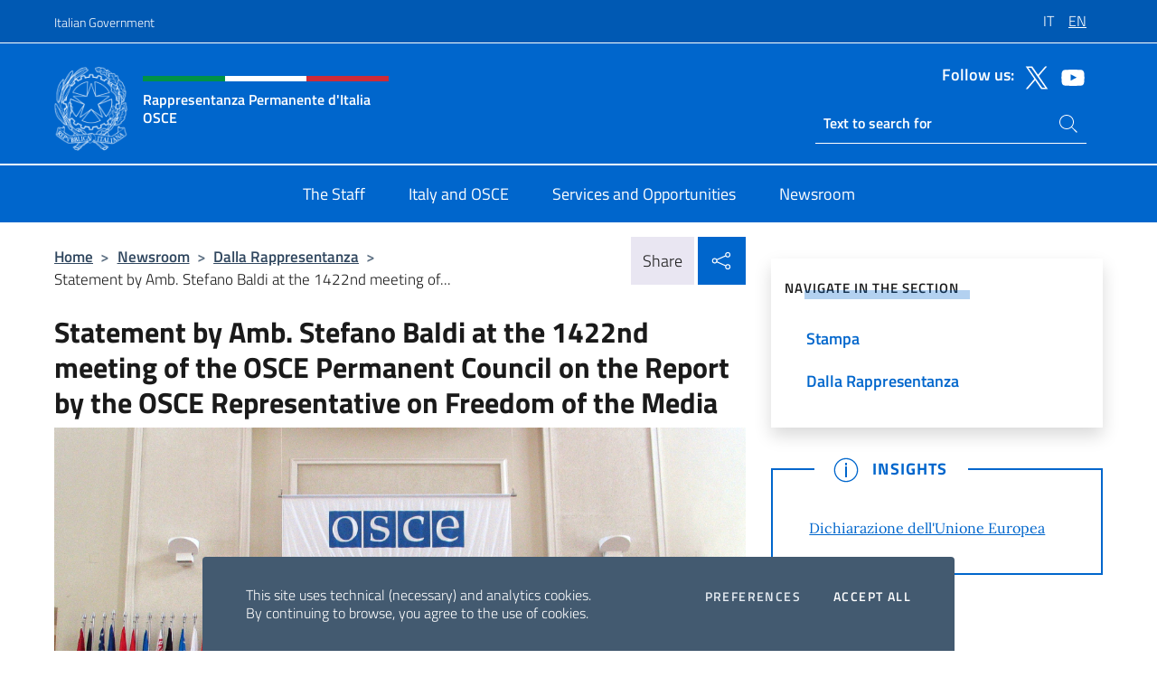

--- FILE ---
content_type: text/html; charset=UTF-8
request_url: https://delegazioneosce.esteri.it/en/news/dalla_rappresentanza/2023/05/intervento-dellambasciatore-stefano-baldi-al-consiglio-permanente-sul-rapporto-della-rappresentante-osce-per-la-liberta-dei-media/
body_size: 13259
content:
<!DOCTYPE html>
<html lang="en-GB">
<head>
	<meta charset="UTF-8">
	<meta name="viewport" content="width=device-width, initial-scale=1, shrink-to-fit=no">
	<meta name="author" content="Ministero degli Affari Esteri e della Cooperazione Internazionale">
	<link rel="profile" href="https://gmpg.org/xfn/11">

	<title>Statement by Amb. Stefano Baldi at the 1422nd meeting of the OSCE Permanent Council on the Report by the OSCE Representative on Freedom of the Media &#8211; Rappresentanza Permanente d&#039;Italia OSCE</title>
<meta name='robots' content='max-image-preview:large' />
	<style>img:is([sizes="auto" i], [sizes^="auto," i]) { contain-intrinsic-size: 3000px 1500px }</style>
	<link rel="alternate" hreflang="it" href="https://delegazioneosce.esteri.it/it/news/dalla_rappresentanza/2023/05/intervento-dellambasciatore-stefano-baldi-al-consiglio-permanente-sul-rapporto-della-rappresentante-osce-per-la-liberta-dei-media/" />
<link rel="alternate" hreflang="en" href="https://delegazioneosce.esteri.it/en/news/dalla_rappresentanza/2023/05/intervento-dellambasciatore-stefano-baldi-al-consiglio-permanente-sul-rapporto-della-rappresentante-osce-per-la-liberta-dei-media/" />
<link rel="alternate" hreflang="x-default" href="https://delegazioneosce.esteri.it/it/news/dalla_rappresentanza/2023/05/intervento-dellambasciatore-stefano-baldi-al-consiglio-permanente-sul-rapporto-della-rappresentante-osce-per-la-liberta-dei-media/" />
<link rel="alternate" type="application/rss+xml" title="Rappresentanza Permanente d&#039;Italia OSCE &raquo; Feed" href="https://delegazioneosce.esteri.it/en/feed/" />
<link rel="alternate" type="application/rss+xml" title="Rappresentanza Permanente d&#039;Italia OSCE &raquo; Comments Feed" href="https://delegazioneosce.esteri.it/en/comments/feed/" />
<link rel='stylesheet' id='iwy-search-autocomplete-css' href='https://delegazioneosce.esteri.it/wp-content/plugins/iwy-search-autocomplete/public/css/iwy-search-autocomplete-public.min.css?ver=1.0.0' media='all' />
<link rel='stylesheet' id='bootstrap-italia-css-css' href='https://delegazioneosce.esteri.it/wp-content/themes/sedi-tema/assets/css/bootstrap-italia.min.css?ver=2.5.0' media='all' />
<link rel='stylesheet' id='custom-style-css' href='https://delegazioneosce.esteri.it/wp-content/themes/sedi-tema/assets/css/custom.min.css?ver=2.5.0' media='all' />
<script id="wpml-cookie-js-extra">
var wpml_cookies = {"wp-wpml_current_language":{"value":"en","expires":1,"path":"\/"}};
var wpml_cookies = {"wp-wpml_current_language":{"value":"en","expires":1,"path":"\/"}};
</script>
<script defer src="https://delegazioneosce.esteri.it/wp-content/plugins/sitepress-multilingual-cms/res/js/cookies/language-cookie.js?ver=486900" id="wpml-cookie-js" defer data-wp-strategy="defer"></script>
<script defer src="https://delegazioneosce.esteri.it/wp-includes/js/jquery/jquery.min.js?ver=3.7.1" id="jquery-core-js"></script>
<link rel="https://api.w.org/" href="https://delegazioneosce.esteri.it/en/wp-json/" /><link rel="alternate" title="JSON" type="application/json" href="https://delegazioneosce.esteri.it/en/wp-json/wp/v2/posts/1781" /><link rel="EditURI" type="application/rsd+xml" title="RSD" href="https://delegazioneosce.esteri.it/xmlrpc.php?rsd" />

<link rel="canonical" href="https://delegazioneosce.esteri.it/en/news/dalla_rappresentanza/2023/05/intervento-dellambasciatore-stefano-baldi-al-consiglio-permanente-sul-rapporto-della-rappresentante-osce-per-la-liberta-dei-media/" />
<link rel='shortlink' href='https://delegazioneosce.esteri.it/en/?p=1781' />
<link rel="alternate" title="oEmbed (JSON)" type="application/json+oembed" href="https://delegazioneosce.esteri.it/en/wp-json/oembed/1.0/embed?url=https%3A%2F%2Fdelegazioneosce.esteri.it%2Fen%2Fnews%2Fdalla_rappresentanza%2F2023%2F05%2Fintervento-dellambasciatore-stefano-baldi-al-consiglio-permanente-sul-rapporto-della-rappresentante-osce-per-la-liberta-dei-media%2F" />
<link rel="alternate" title="oEmbed (XML)" type="text/xml+oembed" href="https://delegazioneosce.esteri.it/en/wp-json/oembed/1.0/embed?url=https%3A%2F%2Fdelegazioneosce.esteri.it%2Fen%2Fnews%2Fdalla_rappresentanza%2F2023%2F05%2Fintervento-dellambasciatore-stefano-baldi-al-consiglio-permanente-sul-rapporto-della-rappresentante-osce-per-la-liberta-dei-media%2F&#038;format=xml" />
<meta name="generator" content="WPML ver:4.8.6 stt:1,27;" />
        <!-- Matomo -->
<script type="text/javascript">
  var _paq = window._paq = window._paq || [];
  /* tracker methods like "setCustomDimension" should be called before "trackPageView" */
  _paq.push(['trackPageView']);
  _paq.push(['enableLinkTracking']);
  (function() {
    var u="https://ingestion.webanalytics.italia.it/";
    _paq.push(['setTrackerUrl', u+'matomo.php']);
    _paq.push(['setSiteId', '40324']);
    var d=document, g=d.createElement('script'), s=d.getElementsByTagName('script')[0];
    g.type='text/javascript'; g.async=true; g.src=u+'matomo.js'; s.parentNode.insertBefore(g,s);
  })();
</script>
<!-- End Matomo Code -->

	<meta property="og:title" content="Statement by Amb. Stefano Baldi at the 1422nd meeting of the OSCE Permanent Council on the Report by the OSCE Representative on Freedom of the Media"><meta property="og:type" content="article"><meta property="og:url" content="https://delegazioneosce.esteri.it/en/news/dalla_rappresentanza/2023/05/intervento-dellambasciatore-stefano-baldi-al-consiglio-permanente-sul-rapporto-della-rappresentante-osce-per-la-liberta-dei-media/"><meta property="og:image" content="https://delegazioneosce.esteri.it/wp-content/uploads/2023/05/OSCE_Mikhail-Evstafiev-1.jpg"><meta property="og:description" content="Today, the OSCE Representative on Freedom of the Media Teresa Ribeiro presented a Regular report to the OSCE Permanent Council on freedom of expression and media freedom across the OSCE region. During the debate, Ambassador Stefano Baldi reiterated Italy&#8217;s support and appreciation for the work of the Representative in defence of media freedom, recalling the [&hellip;]"><link rel="icon" href="https://delegazioneosce.esteri.it/wp-content/uploads/2022/10/cropped-ministero_affari_esteri_logo.png" sizes="32x32" />
<link rel="icon" href="https://delegazioneosce.esteri.it/wp-content/uploads/2022/10/cropped-ministero_affari_esteri_logo.png" sizes="192x192" />
<link rel="apple-touch-icon" href="https://delegazioneosce.esteri.it/wp-content/uploads/2022/10/cropped-ministero_affari_esteri_logo.png" />
<meta name="msapplication-TileImage" content="https://delegazioneosce.esteri.it/wp-content/uploads/2022/10/cropped-ministero_affari_esteri_logo.png" />
</head>

<body class="wp-singular post-template-default single single-post postid-1781 single-format-standard wp-custom-logo wp-theme-sedi-tema">

 <!-- Cookiebar -->
 <div class="cookiebar">
    <p>This site uses technical (necessary) and analytics cookies. <br>By continuing to browse, you agree to the use of cookies.</p>
    <div class="cookiebar-buttons">
        <button id="pref-modal" class="cookiebar-btn" data-bs-toggle="modal" data-bs-target="#modalcookie">Preferences<span class="visually-hidden"> cookies</span></button>
        <button data-bs-accept="cookiebar" class="cookiebar-btn cookiebar-confirm">Accept all<span class="visually-hidden">  the cookies</span></button>
    </div>
</div>

<div id="page" class="site">
	<!-- Skiplinks -->
	<div class="skiplinks">
    	<a class="visually-hidden visually-hidden-focusable" href="#primary">Go to content</a>
  	</div>
	
	<!-- Header del sito -->
	<header id="masthead" class="site-header it-header-wrapper it-header-sticky" data-bs-toggle="sticky" data-bs-position-type="fixed" data-bs-sticky-class-name="is-sticky" data-bs-target="#header-nav-wrapper">

	    <!-- Top bar del sito -->
		<div class="it-header-slim-wrapper thead-dark">
          <div class="container">
            <div class="row">
              <div class="col-12">
                <div class="it-header-slim-wrapper-content ps-0">
                  <a class="d-lg-block navbar-brand" href="https://www.governo.it/">Italian Government</a>
                  <div class="it-header-slim-right-zone"> 
                        <div class="row">
                          <div class="col-12">
                            <div class="link-list-wrapper">
                              <ul id="top-menu" class="link-list lang-menu list-inline"><li id="menu-item-wpml-ls-3-it" class="menu-item wpml-ls-slot-3 wpml-ls-item wpml-ls-item-it wpml-ls-menu-item wpml-ls-first-item menu-item-type-wpml_ls_menu_item menu-item-object-wpml_ls_menu_item menu-item-wpml-ls-3-it"><a href="https://delegazioneosce.esteri.it/it/news/dalla_rappresentanza/2023/05/intervento-dellambasciatore-stefano-baldi-al-consiglio-permanente-sul-rapporto-della-rappresentante-osce-per-la-liberta-dei-media/" title="Switch to IT" aria-label="Switch to IT" role="menuitem"><span class="text-white"><span class="wpml-ls-display">IT</span></span></a></li>
<li id="menu-item-wpml-ls-3-en" class="menu-item wpml-ls-slot-3 wpml-ls-item wpml-ls-item-en wpml-ls-current-language wpml-ls-menu-item wpml-ls-last-item menu-item-type-wpml_ls_menu_item menu-item-object-wpml_ls_menu_item menu-item-wpml-ls-3-en"><a href="https://delegazioneosce.esteri.it/en/news/dalla_rappresentanza/2023/05/intervento-dellambasciatore-stefano-baldi-al-consiglio-permanente-sul-rapporto-della-rappresentante-osce-per-la-liberta-dei-media/" role="menuitem"><span class="text-white"><span class="wpml-ls-display">EN</span></span></a></li>
</ul>                              <!-- <ul class="link-list list-inline lang-menu">
                                <li class="list-inline-item">
                                  <a class="list-item text-white active" href="#"><span class="text-white">ITA</span></a>
                                </li>
                                <li class="list-inline-item">
                                  <a class="list-item text-white" href="#"><span class="text-white">ENG</span></a>
                                </li>
                                <li class="list-inline-item">
                                  <a class="list-item text-white" href="#"><span class="text-white">ARA</span></a>
                                </li>
                              </ul> -->
                            </div>
                          </div>
                        </div>        
                  </div>
                </div>
              </div>
            </div>
          </div>
        </div>
	
	<!-- Contenitore logo, cerca, social e menù -->
	<section class="it-nav-wrapper">
  <h2 class="visually-hidden">Header, social and menu of site</h2>
		<div class="site-branding it-header-center-wrapper">
		
		<!-- Bandiera italiana o riga total white -->
		<div class="flag_container clearfix">
            <div class="white clearfix"></div>
            <div class="white clearfix"></div>
            <div class="white clearfix"></div>
        </div>

		<!-- Container elemnti -->
		<div class="container">
              <div class="row">
                <div class="col-12">
                  <div class="it-header-center-content-wrapper ps-0">
                    <div class="it-brand-wrapper">
					<a href="https://delegazioneosce.esteri.it/en/" rel="home">
              <picture>
                <source type="image/webp" srcset="https://delegazioneosce.esteri.it/wp-content/themes/sedi-tema/assets/img/logo-mae-2x.webp 2x, https://delegazioneosce.esteri.it/wp-content/themes/sedi-tema/assets/img/logo-mae.webp 1x">
                <source type="image/png" srcset="https://delegazioneosce.esteri.it/wp-content/themes/sedi-tema/assets/img/logo-mae.png">
                <img class="logo-img" width="82" height="94" src="https://delegazioneosce.esteri.it/wp-content/themes/sedi-tema/assets/img/logo-mae.png" alt="Logo Rappresentanza Permanente d&#039;Italia OSCE">
              </picture>
                <div class="it-brand-text ps-3 w-75">
                  <div class="flag_container clearfix logo-flag">
                    <div class="green clearfix"></div>
                    <div class="white clearfix"></div>
                    <div class="red clearfix"></div>
                  </div>
                                        <p class="no_toc title-site">Rappresentanza Permanente d&#039;Italia OSCE</p>
                                        <p class="site-description visually-hidden">Il sito ufficiale della Rappresentanza Permanente d&#039;Italia OSCE</p>
                                            </div>
                      </a>
                    </div>
                    <div class="it-right-zone flex-column header-right-column">
                                            <section class="it-socials d-none d-md-flex hidden-md">
                        <p class="h6 title-social">Follow us:</p>
                        <ul>
                                                    <li>
                            <a aria-label="Go to the social twitter" href="https://twitter.com/ItalyatOSCE" target="_blank" rel="noopener">
                            <img class="ico-head" src="https://delegazioneosce.esteri.it/wp-content/themes/sedi-tema/assets/img/social-header/twitter-ico.svg" alt="Go to the social twitter"/></a>
                          </li>
                                                    <li>
                            <a aria-label="Go to the social youtube" href="https://www.youtube.com/channel/UCt8ecQMivuZkyCSEew3qZug" target="_blank" rel="noopener">
                            <img class="ico-head" src="https://delegazioneosce.esteri.it/wp-content/themes/sedi-tema/assets/img/social-header/youtube-ico.svg" alt="Go to the social youtube"/></a>
                          </li>
                                                  </ul>
                      </section>
                                            <section role="search" class="mt-auto it-search-wrapper">
		<h2 class="visually-hidden">Ricerca sito live</h2>
			<div class="form-group search-head" id="box-live-search">
				<label for="search-live" class="visually-hidden">Search on site</label>
				<input id="search-live" type="search" class="autocomplete text-white" placeholder="Text to search for" name="autocomplete">
				<span class="autocomplete-icon" aria-hidden="true">
					<svg class="icon icon-sm icon-white"><use xlink:href="https://delegazioneosce.esteri.it/wp-content/themes/sedi-tema/assets/svg/sprites.svg#it-search"></use></svg>
				</span>
				
				<ul class="autocomplete-search search-overlay" id="wrapper-lis-search">
				
					<li><a id="default-text" href="#">
						<span class="autocomplete-search-text">
							digita...</span>
						</a>
					</li>
					
				</ul>
			</div>        
			</section>                     
                    </div>
                  </div>
                </div>
              </div>
            </div>
		</div><!-- .site-branding -->
	
	<!-- Contenitore della navigazione -->
	<div id="header-nav-wrapper" class="it-header-navbar-wrapper">
		<div class="container">
			<div class="row">
				<div class="col-12">
					<nav id="site-navigation" class="main-navigation navbar navbar-expand-lg theme-dark-mobile">
					  <button class="custom-navbar-toggler" type="button" aria-controls="navbarNavQ" aria-expanded="false" aria-label="Mostra/Nascondi la navigazione" data-bs-toggle="navbarcollapsible" data-bs-target="#navbarNavQ">
                  <svg class="icon icon-light icon-sm"><use xlink:href="https://delegazioneosce.esteri.it/wp-content/themes/sedi-tema/assets/svg/sprites.svg#it-burger"></use></svg>
            </button>
						<div class="navbar-collapsable" id="navbarNavQ">
							<div class="overlay"></div>
							<div class="close-div bg-transparent">
								<button class="btn close-menu" type="button">
								<svg class="icon icon-lg icon-white">
                  <use xlink:href="https://delegazioneosce.esteri.it/wp-content/themes/sedi-tema/assets/svg/sprites.svg#it-close"></use>
                </svg>
								<span class="visually-hidden">Close</span>
								</button>
							</div>
							<div class="menu-wrapper">
								<div class="logo-menu-mobile border-bottom p-4">
                  <div class="col-sm-8 pb-2">   
                  <span class="text-white h4">Menu</span>
                          </div>
								</div>
								<ul id="primary-menu" class="navbar-nav mx-auto"><li id="nav-menu-item-24" class="nav-item dropdown megamenu  menu-item-even menu-item-depth-0 menu-item menu-item-type-post_type menu-item-object-page"><a href="https://delegazioneosce.esteri.it/en/chi-siamo/" class="nav-link main-menu-link list-item"><span>The Staff</span></a><li id="nav-menu-item-23" class="nav-item dropdown megamenu  menu-item-even menu-item-depth-0 menu-item menu-item-type-post_type menu-item-object-page"><a href="https://delegazioneosce.esteri.it/en/litalia-e-losce/" class="nav-link main-menu-link list-item"><span>Italy and OSCE</span></a><li id="nav-menu-item-22" class="nav-item dropdown megamenu  menu-item-even menu-item-depth-0 menu-item menu-item-type-post_type menu-item-object-page"><a href="https://delegazioneosce.esteri.it/en/servizi-e-opportunita/" class="nav-link main-menu-link list-item"><span>Services and Opportunities</span></a><li id="nav-menu-item-21" class="nav-item dropdown megamenu  menu-item-even menu-item-depth-0 menu-item menu-item-type-post_type menu-item-object-page"><a href="https://delegazioneosce.esteri.it/en/news/" class="nav-link main-menu-link list-item"><span>Newsroom</span></a></ul>                  <!-- Form ricerca mobile -->
								<div class="form-group mobile-search mt-2 p-2">
									<form role="search" method="get" action="https://delegazioneosce.esteri.it/en/">
										<input id="ricerca-mobile" name="s" type="search" placeholder="Search on site">
											
											<button type="submit" class="autocomplete-icon icon-search-submit-mobile" aria-hidden="true">
												<svg class="icon icon-sm icon-primary"><use xlink:href="https://delegazioneosce.esteri.it/wp-content/themes/sedi-tema/assets/svg/sprites.svg#it-search"></use></svg>
                        <span class="d-none">Search on site</span>
											</button>
										<label for="ricerca-mobile" class="visually-hidden">Search on site</label>
									</form>
								</div>
							</div><!-- .menu-wrapper -->
						</div><!-- .navbar-collapsable -->
					</nav><!-- #site-navigation -->
				</div>
			</div>
		</div>
	</div><!-- .it-header-navbar-wrapper -->
 </section>
</header><!-- #masthead -->
	<main id="primary" class="site-main container mt-3">
			<div class="row">
				<div class="col-lg-8">
					<!-- Breadcrumbs e social sharing -->
					<div class="row">
						<div class="col-lg-8">
							<nav class="breadcrumb-container" aria-label="breadcrumb"><ol class="breadcrumb"><li class="breadcrumb-item"><a href="https://delegazioneosce.esteri.it/en/">Home</a><span class="separator">&gt;</span></li><li class="breadcrumb-item"><li class="breadcrumb-item">
                                <a href="https://delegazioneosce.esteri.it/en/news/">Newsroom</a></li><li class="breadcrumb-item"><span class="separator">&gt;</span></li><li class="breadcrumb-item">
                                <a href="https://delegazioneosce.esteri.it/en/news/dalla_rappresentanza/">Dalla Rappresentanza</a></li><li class="breadcrumb-item"><span class="separator">&gt;</span></li><li class="breadcrumb-item active" aria-current="page">Statement by Amb. Stefano Baldi at the 1422nd meeting of...</li></ol></nav>						</div>
						<div class="col-lg-4">
							
    <!-- Share button -->
    <div class="share_buttons reveal-content clearfix">
        <div class="share_buttons_container float-start clearfix pe-2">
            <a href="https://www.facebook.com/sharer/sharer.php?u=https://delegazioneosce.esteri.it/en/intervento-dellambasciatore-stefano-baldi-al-consiglio-permanente-sul-rapporto-della-rappresentante-osce-per-la-liberta-dei-media/" title="Share on Facebook">
                <svg class="icon icon-lg icon-padded bg-primary icon-white">
                    <use xlink:href="https://delegazioneosce.esteri.it/wp-content/themes/sedi-tema/assets/svg/sprites.svg#it-facebook"></use>
                </svg>
                <span class="visually-hidden">Share on Facebook</span>
            </a>
            <a href="https://twitter.com/intent/tweet?url=https://delegazioneosce.esteri.it/en/intervento-dellambasciatore-stefano-baldi-al-consiglio-permanente-sul-rapporto-della-rappresentante-osce-per-la-liberta-dei-media/" title="Share on Twitter">
                <svg class="icon icon-lg icon-padded bg-primary icon-white">
                    <use xlink:href="https://delegazioneosce.esteri.it/wp-content/themes/sedi-tema/assets/svg/sprites.svg#it-twitter"></use>
                </svg>
                <span class="visually-hidden">Share on Twitter</span>
            </a>
            <a href="https://api.whatsapp.com/send?text=https://delegazioneosce.esteri.it/en/intervento-dellambasciatore-stefano-baldi-al-consiglio-permanente-sul-rapporto-della-rappresentante-osce-per-la-liberta-dei-media/" data-action="share/whatsapp/share" title="Share on WhatsApp">
                <svg class="icon icon-lg icon-padded bg-primary icon-white">
                    <use xlink:href="https://delegazioneosce.esteri.it/wp-content/themes/sedi-tema/assets/svg/sprites.svg#it-whatsapp"></use>
                </svg>
                <span class="visually-hidden">Share on WhatsApp</span>
            </a>
        </div>
        <!-- /share_buttons_container -->
        <span class="bg-light share-span">Share</span>
            <a href="#" onclick="return false" title="Share on Social Network" class="share_buttons_trigger reveal-trigger">
                <svg class="icon icon-lg icon-padded bg-primary icon-white align-middle">
                  <use xlink:href="https://delegazioneosce.esteri.it/wp-content/themes/sedi-tema/assets/svg/sprites.svg#it-share"></use>
                </svg>
                <span class="visually-hidden">Share on Social Network</span>
            </a>
    </div>						</div>
					</div>
		
<article id="post-1781" class="post-1781 post type-post status-publish format-standard has-post-thumbnail hentry tag-diritti-umani tag-ooii tag-politica-estera">
	
	<header class="entry-header">
		<h1 class="entry-title h3">Statement by Amb. Stefano Baldi at the 1422nd meeting of the OSCE Permanent Council on the Report by the OSCE Representative on Freedom of the Media</h1>	</header><!-- .entry-header -->

		    <figure>
            <img width="2200" height="1385" src="https://delegazioneosce.esteri.it/wp-content/uploads/2023/05/OSCE_Mikhail-Evstafiev-1.jpg" srcset="https://delegazioneosce.esteri.it/wp-content/uploads/2023/05/OSCE_Mikhail-Evstafiev-1.jpg 2200w, https://delegazioneosce.esteri.it/wp-content/uploads/2023/05/OSCE_Mikhail-Evstafiev-1-300x189.jpg 300w, https://delegazioneosce.esteri.it/wp-content/uploads/2023/05/OSCE_Mikhail-Evstafiev-1-1024x645.jpg 1024w, https://delegazioneosce.esteri.it/wp-content/uploads/2023/05/OSCE_Mikhail-Evstafiev-1-768x483.jpg 768w" sizes="(max-width: 2200px) 100vw, 2200px" class="img-fluid" alt="OSCE_Mikhail Evstafiev 1"/>
                <figcaption class="figure-caption visually-hidden"></figcaption>
        </figure>

		
		<div class="entry-meta">
					<ul class="list-inline">
        	<li class="list-inline-item">
				<svg class="icon icon-primary icon-sm">
					<use xlink:href="https://delegazioneosce.esteri.it/wp-content/themes/sedi-tema/assets/svg/sprites.svg#it-calendar"></use>
				</svg>
				<small>
					<b> Publication date:</b> May 11 2023				</small>
				</li>
            <li class="list-inline-item">
				<svg class="icon icon-primary icon-sm">
					<use xlink:href="https://delegazioneosce.esteri.it/wp-content/themes/sedi-tema/assets/svg/sprites.svg#it-pin"></use>
				</svg>
				<small>
					<b>Type:</b> News				</small>
			</li>
		</ul>
				</div><!-- .entry-meta -->

	<div class="entry-content">
		<p>Today, the <a href="https://www.osce.org/representative-on-freedom-of-media">OSCE Representative on Freedom of the Media</a> Teresa Ribeiro presented a Regular report to the OSCE Permanent Council on freedom of expression and media freedom across the OSCE region.</p>
<p>During the debate, <a href="https://delegazioneosce.esteri.it/wp-content/uploads/2023/05/PC1422_RFoM_ITA-intervention-SB.pdf">Ambassador Stefano Baldi reiterated Italy&#8217;s support and appreciation</a> for the work of the Representative in defence of media freedom, recalling the need for a renewed commitment on the part of participating States to protect media freedom and freedom of expression with regard to an alarming backsliding of human rights and the repression of civil society globally.</p>
<p>Recalling the wounding of Italian journalist Corrado Zunino and the tragic death of his collaborator Bogdan Bitik and most recently of French journalist Arman Soldin in Ukraine, Ambassador Baldi expressed his heartfelt gratitude towards all journalists and media staff engaged in war zones who chronicle atrocities on a daily basis. The Ambassador further reminded of Italy’s ongoing support for the project on the safety of journalists (recently promoted by the Representative on Freedom of the Media), which aims at strengthening the implementation of the related <a href="https://www.osce.org/files/mcdec0003%20safety%20of%20journalists%20en.pdf">Ministerial Decision</a> adopted during the Italian OSCE Chairpersonship back in 2018.</p>
	</div><!-- .entry-content -->

	<footer class="entry-footer">
					<div class="contenitore-tag mt-3 mb-3">
            	<ul class="list-inline">
				  <li class="list-inline-item fw-bold">Tags:</li>
				  					<li class="chip chip-simple chip-primary">
						<a href="https://delegazioneosce.esteri.it/it/news/dalla_rappresentanza/tag/diritti-umani/" class="chip-label">Diritti Umani</a>
					</li>
				  					<li class="chip chip-simple chip-primary">
						<a href="https://delegazioneosce.esteri.it/it/news/dalla_rappresentanza/tag/ooii/" class="chip-label">OOII</a>
					</li>
				  					<li class="chip chip-simple chip-primary">
						<a href="https://delegazioneosce.esteri.it/it/news/dalla_rappresentanza/tag/politica-estera/" class="chip-label">Politica Estera</a>
					</li>
				              	</ul>
            </div>
				</footer><!-- .entry-footer -->
</article><!-- #post-1781 -->
			</div><!-- .col-lg-8 -->
			
<aside id="secondary" class="widget-area col-lg-4 ps-3 d-none d-lg-block d-xl-block affix-parent">
	<div class="sidebar-wrapper affix-top side-affix">
		<section id="iwy_widget_walker-3" class="widget widget_iwy_widget_walker">    <h4 class="h4 widget-title no-toc">NAVIGATE IN THE SECTION</h4>        <div class="sidebar-linklist-wrapper side-scrool">
            <div class="link-list-wrapper">
              <ul class="link-list">
                                    <li data-order="0">
                      <a href="https://delegazioneosce.esteri.it/en/news/stampa-media/" class="list-item large medium right-icon " title="Stampa"><span>Stampa </span>
                                                </a>
                                            </li>   
                                    <li data-order="0">
                      <a href="https://delegazioneosce.esteri.it/en/news/dalla_rappresentanza/" class="list-item large medium right-icon " title="Dalla Rappresentanza"><span>Dalla Rappresentanza </span>
                                                </a>
                                            </li>   
                              </ul>
            </div>
        </div>
        </section><section id="iwy_widget_approfondimenti-3" class="widget widget_iwy_widget_approfondimenti">        <!-- Approfondimenti-->
        <div class="callout note pt-3">
            <div class="callout-inner">
                <div class="callout-title">
                    <svg class="icon">
                        <use xlink:href="https://delegazioneosce.esteri.it/wp-content/themes/sedi-tema/assets/svg/sprites.svg#it-info-circle"></use>
                    </svg>
                <span class="text">Insights</span>
                </div>
                <ul class="list-unstyled"> 
                    <li class="media">
                        <div class="media-body"><p><a href="https://www.eeas.europa.eu/delegations/vienna-international-organisations/osce-permanent-council-no-1422-vienna-11-may-2023_en?s=66" target="_blank" rel="noopener">Dichiarazione dell'Unione Europea</a></p>
</div>
                    </li>
                </ul>
            </div>
        </div>
        </section>	</div>
</aside><!-- #secondary -->
		   </div><!-- .row -->
	</main><!-- #main -->

		<!-- Sezione gallery -->
		<section class="container-fluid pb-4 pt-4 c-line primary-bg-a1">
            <div class="container">
                <div class="row">
                    <div class="col-12">
						<!-- Carousel gallery -->
						<div class="it-carousel-wrapper it-carousel-landscape-abstract-three-cols splide" data-bs-carousel-splide>
							<div class="it-header-block-title">
                            	<h3 class="no_toc text-center fw-normal">Gallery</h3>
							  </div>
							  <div class="splide__track">
			    				<ul class="splide__list gallery-mae">
																<li class="splide__slide">
									<div class="it-single-slide-wrapper">
										<div class="card-wrapper">
											<div class="card card-img no-after">
												<div class="img-responsive-wrapper">
													<div class="img-responsive">
														<div class="img-wrapper">
															<a href="https://delegazioneosce.esteri.it/wp-content/uploads/2023/05/OSCE-Representative-on-Freedom-of-the-Media.jpg" 
																data-pswp-width="640" 
																data-pswp-height="427" 
																data-pswp-srcset="https://delegazioneosce.esteri.it/wp-content/uploads/2023/05/OSCE-Representative-on-Freedom-of-the-Media.jpg 2048w, https://delegazioneosce.esteri.it/wp-content/uploads/2023/05/OSCE-Representative-on-Freedom-of-the-Media-300x200.jpg 300w, https://delegazioneosce.esteri.it/wp-content/uploads/2023/05/OSCE-Representative-on-Freedom-of-the-Media-1024x683.jpg 1024w, https://delegazioneosce.esteri.it/wp-content/uploads/2023/05/OSCE-Representative-on-Freedom-of-the-Media-768x512.jpg 768w"
																target="_blank">
																<img class="img-fluid" src="https://delegazioneosce.esteri.it/wp-content/uploads/2023/05/OSCE-Representative-on-Freedom-of-the-Media-768x512.jpg" srcset="https://delegazioneosce.esteri.it/wp-content/uploads/2023/05/OSCE-Representative-on-Freedom-of-the-Media.jpg 2048w, https://delegazioneosce.esteri.it/wp-content/uploads/2023/05/OSCE-Representative-on-Freedom-of-the-Media-300x200.jpg 300w, https://delegazioneosce.esteri.it/wp-content/uploads/2023/05/OSCE-Representative-on-Freedom-of-the-Media-1024x683.jpg 1024w, https://delegazioneosce.esteri.it/wp-content/uploads/2023/05/OSCE-Representative-on-Freedom-of-the-Media-768x512.jpg 768w" sizes="(max-width: 2048px) 100vw, 2048px" alt="OSCE Representative on Freedom of the Media" />
															</a>
														</div>
													</div>
												</div>
											</div>
										</div>
									</div>
							  	</li>
							  						   </ul>
						</div><!-- .splide__track -->
					</div>
					</div>
				</div>
			</div>
		</section>		<!-- Sezione allegati -->
		<section class="container-fluid pb-4 pt-4 ">
            <div class="container">
              	<div class="row">
                	<div class="col-12">
                  	<!-- Carousel gallery -->
					  <div class="it-carousel-wrapper it-carousel-landscape-abstract-three-cols splide" data-bs-carousel-splide>
					  <div class="it-header-block-title">
                            <h3 class="no_toc text-center fw-normal">Attachments</h3>
					  </div>
					  <div class="splide__track">
			    		<ul class="splide__list">
						  						<li class="splide__slide">
                          <div class="it-single-slide-wrapper">
							<!--start card-->
							<div class="card-wrapper card-space">
								<div class="card card-bg card-big">
								<div class="card-body">
									<div class="top-icon">
									<svg class="icon doc-icon">
										<use xlink:href="https://delegazioneosce.esteri.it/wp-content/themes/sedi-tema/assets/svg/sprites.svg#it-file"></use>
									</svg>
									</div>
									<h5 class="card-title doc-title">Intervento dell&#8217;Italia sul rapporto della Rappresentante OSCE per la Libertà dei Media (11 maggio 2023)</h5>
									<!--<p class="card-text">Lorem ipsum dolor sit amet, consectetur adipiscing elit, sed do eiusmod tempor incididunt ut labore et dolore magna aliqua.</p>-->
									<a class="read-more" target="_blank" href="https://delegazioneosce.esteri.it/wp-content/uploads/2023/05/PC1422_RFoM_ITA-intervention-SB.pdf" rel="noopener">
									<span class="text">Download</span>
									<span class="visually-hidden">Intervento dell&#8217;Italia sul rapporto della Rappresentante OSCE per la Libertà dei Media (11 maggio 2023)</span>
									<svg class="icon">
										<use xlink:href="https://delegazioneosce.esteri.it/wp-content/themes/sedi-tema/assets/svg/sprites.svg#it-download"></use>
									</svg>
									</a>
								</div>
								</div>
							</div>
							<!--end card-->
						  </div><!--.it-single-slide-wrapper-->
						  </li>
						  						  </ul>
						</div><!--.splide__track-->
				  	</div><!--.it-carousel-wrapper-->
				</div>
			 </div>
			</div>
		</section><!-- Sezione correlati -->
<section class="container-fluid c-line neutral-2-bg-a1 pb-4 pt-4">
    <div class="container">
      	<div class="row">
        	<div class="col-12">
          	<!-- Carousel gallery -->
          	<div class="it-carousel-wrapper it-carousel-landscape-abstract-three-cols splide" data-bs-carousel-splide>
			  <div class="it-header-block-title">
			  	<h3 class="no_toc fw-normal">You might also be interested in..</h3>
			  </div><!-- /.it-header-block-title -->
			  <div class="splide__track">
				<ul class="splide__list">
											<li class="splide__slide">
							<article class="it-single-slide-wrapper">
								<!--start card-->
								<div class="card-wrapper card-space">
									<div class="card card-big no-after">
										<div class="img-responsive-wrapper">
											<div class="img-responsive">
												<figure class="img-wrapper">
																										<img class="img-fluid" width="640" height="421" src="https://delegazioneosce.esteri.it/wp-content/uploads/2024/11/Card-per-sito-768x505.jpeg" srcset="https://delegazioneosce.esteri.it/wp-content/uploads/2024/11/Card-per-sito.jpeg 1600w, https://delegazioneosce.esteri.it/wp-content/uploads/2024/11/Card-per-sito-300x197.jpeg 300w, https://delegazioneosce.esteri.it/wp-content/uploads/2024/11/Card-per-sito-1024x674.jpeg 1024w, https://delegazioneosce.esteri.it/wp-content/uploads/2024/11/Card-per-sito-768x505.jpeg 768w" sizes="(max-width: 1600px) 100vw, 1600px" alt="" title="Campagna Orange the World 2024">
												  
												</figure>
											</div>
										</div>
										<div class="card-body px-3 px-md-4">
											<h5 class="card-title correlato"><a class="text-decoration-none text-body" href="https://delegazioneosce.esteri.it/en/news/dalla_rappresentanza/2024/11/the-italian-ministry-of-foreign-affairs-and-embassies-join-the-international-day-for-the-elimination-of-violence-against-women/" title="Go to The Italian Ministry of Foreign Affairs and Embassies join the International Day for the Elimination of Violence against Women">The Italian Ministry of Foreign Affairs and Embassies join the International Day for the Elimination of Violence against Women</a></h5>
											<p class="card-text">This year, the Italian Ministry of Foreign Affairs and International Cooperation is once again participating...</p>
											<footer class="it-card-footer">
												<a href="https://delegazioneosce.esteri.it/en/news/dalla_rappresentanza/2024/11/the-italian-ministry-of-foreign-affairs-and-embassies-join-the-international-day-for-the-elimination-of-violence-against-women/" title="Go to news The Italian Ministry of Foreign Affairs and Embassies join the International Day for the Elimination of Violence against Women" class="btn btn-outline-primary btn-sm">Read<span class="visually-hidden">The Italian Ministry of Foreign Affairs and Embassies join the International Day for the Elimination of Violence against Women</span></a>
											</footer>
										</div><!-- ./card-body -->
									</div><!-- ./card -->
								</div><!--end card-->
							</article><!--.it-single-slide-wrapper-->
						</li>
											<li class="splide__slide">
							<article class="it-single-slide-wrapper">
								<!--start card-->
								<div class="card-wrapper card-space">
									<div class="card card-big no-after">
										<div class="img-responsive-wrapper">
											<div class="img-responsive">
												<figure class="img-wrapper">
																										<img class="img-fluid" width="640" height="388" src="https://delegazioneosce.esteri.it/wp-content/uploads/2024/04/IMG_3227-768x465.jpeg" srcset="https://delegazioneosce.esteri.it/wp-content/uploads/2024/04/IMG_3227.jpeg 1920w, https://delegazioneosce.esteri.it/wp-content/uploads/2024/04/IMG_3227-300x182.jpeg 300w, https://delegazioneosce.esteri.it/wp-content/uploads/2024/04/IMG_3227-1024x620.jpeg 1024w, https://delegazioneosce.esteri.it/wp-content/uploads/2024/04/IMG_3227-768x465.jpeg 768w" sizes="(max-width: 1920px) 100vw, 1920px" alt="" title="CAAC &#038; THB Seminar/Photo credit: Micky Kroell/OSCE">
												  
												</figure>
											</div>
										</div>
										<div class="card-body px-3 px-md-4">
											<h5 class="card-title correlato"><a class="text-decoration-none text-body" href="https://delegazioneosce.esteri.it/en/news/dalla_rappresentanza/2024/04/osce-cross-dimensional-seminar-on-preventing-and-combating-child-trafficking-in-times-of-crisis-and-conflict/" title="Go to OSCE. Cross-dimensional Seminar on Preventing and Combating Child Trafficking in times of crisis and conflict.">OSCE. Cross-dimensional Seminar on Preventing and Combating Child Trafficking in times of crisis and conflict.</a></h5>
											<p class="card-text">The co-chairs of the OSCE Group of Friends on Children and Armed Conflict (Albania, Belgium,...</p>
											<footer class="it-card-footer">
												<a href="https://delegazioneosce.esteri.it/en/news/dalla_rappresentanza/2024/04/osce-cross-dimensional-seminar-on-preventing-and-combating-child-trafficking-in-times-of-crisis-and-conflict/" title="Go to news OSCE. Cross-dimensional Seminar on Preventing and Combating Child Trafficking in times of crisis and conflict." class="btn btn-outline-primary btn-sm">Read<span class="visually-hidden">OSCE. Cross-dimensional Seminar on Preventing and Combating Child Trafficking in times of crisis and conflict.</span></a>
											</footer>
										</div><!-- ./card-body -->
									</div><!-- ./card -->
								</div><!--end card-->
							</article><!--.it-single-slide-wrapper-->
						</li>
											<li class="splide__slide">
							<article class="it-single-slide-wrapper">
								<!--start card-->
								<div class="card-wrapper card-space">
									<div class="card card-big no-after">
										<div class="img-responsive-wrapper">
											<div class="img-responsive">
												<figure class="img-wrapper">
																										<img class="img-fluid" width="640" height="905" src="https://delegazioneosce.esteri.it/wp-content/uploads/2024/02/Wartime-Notes-768x1086.jpg" srcset="https://delegazioneosce.esteri.it/wp-content/uploads/2024/02/Wartime-Notes.jpg 1587w, https://delegazioneosce.esteri.it/wp-content/uploads/2024/02/Wartime-Notes-212x300.jpg 212w, https://delegazioneosce.esteri.it/wp-content/uploads/2024/02/Wartime-Notes-724x1024.jpg 724w, https://delegazioneosce.esteri.it/wp-content/uploads/2024/02/Wartime-Notes-768x1086.jpg 768w" sizes="(max-width: 1587px) 100vw, 1587px" alt="" title="Wartime Notes">
												  
												</figure>
											</div>
										</div>
										<div class="card-body px-3 px-md-4">
											<h5 class="card-title correlato"><a class="text-decoration-none text-body" href="https://delegazioneosce.esteri.it/en/news/dalla_rappresentanza/2024/02/2798/" title="Go to Screening of the documentary film &quot;Wartime Notes&quot; by Barbara Cupisti on the second anniversary of Russia&#039;s invasion of Ukraine">Screening of the documentary film &quot;Wartime Notes&quot; by Barbara Cupisti on the second anniversary of Russia&#039;s invasion of Ukraine</a></h5>
											<p class="card-text">On the occasion of the second anniversary of Russia&#039;s invasion of Ukraine, the Permanent Mission...</p>
											<footer class="it-card-footer">
												<a href="https://delegazioneosce.esteri.it/en/news/dalla_rappresentanza/2024/02/2798/" title="Go to news Screening of the documentary film &quot;Wartime Notes&quot; by Barbara Cupisti on the second anniversary of Russia&#039;s invasion of Ukraine" class="btn btn-outline-primary btn-sm">Read<span class="visually-hidden">Screening of the documentary film &quot;Wartime Notes&quot; by Barbara Cupisti on the second anniversary of Russia&#039;s invasion of Ukraine</span></a>
											</footer>
										</div><!-- ./card-body -->
									</div><!-- ./card -->
								</div><!--end card-->
							</article><!--.it-single-slide-wrapper-->
						</li>
											<li class="splide__slide">
							<article class="it-single-slide-wrapper">
								<!--start card-->
								<div class="card-wrapper card-space">
									<div class="card card-big no-after">
										<div class="img-responsive-wrapper">
											<div class="img-responsive">
												<figure class="img-wrapper">
																										<img class="img-fluid" width="640" height="358" src="https://delegazioneosce.esteri.it/wp-content/uploads/2023/05/OSCE-Moscow-Mechanism-Report-Belarus-768x429.jpg" srcset="https://delegazioneosce.esteri.it/wp-content/uploads/2023/05/OSCE-Moscow-Mechanism-Report-Belarus.jpg 1200w, https://delegazioneosce.esteri.it/wp-content/uploads/2023/05/OSCE-Moscow-Mechanism-Report-Belarus-300x168.jpg 300w, https://delegazioneosce.esteri.it/wp-content/uploads/2023/05/OSCE-Moscow-Mechanism-Report-Belarus-1024x572.jpg 1024w, https://delegazioneosce.esteri.it/wp-content/uploads/2023/05/OSCE-Moscow-Mechanism-Report-Belarus-768x429.jpg 768w" sizes="(max-width: 1200px) 100vw, 1200px" alt="" title="OSCE Moscow Mechanism Report Belarus">
												  
												</figure>
											</div>
										</div>
										<div class="card-body px-3 px-md-4">
											<h5 class="card-title correlato"><a class="text-decoration-none text-body" href="https://delegazioneosce.esteri.it/en/news/dalla_rappresentanza/2023/05/rapporto-del-meccanismo-di-mosca-osce-sulla-situazione-dei-diritti-umani-in-belarus-dichiarazione-dellitalia-al-consiglio-permanente-dellosce/" title="Go to Moscow Mechanism on human rights in Belarus. Statement by the Delegation of Italy at the 1422nd meeting of the OSCE Permanent Council">Moscow Mechanism on human rights in Belarus. Statement by the Delegation of Italy at the 1422nd meeting of the OSCE Permanent Council</a></h5>
											<p class="card-text">Drawn up by the independent expert Prof. Hervé Ascensio (France) within the framework of the OSCE...</p>
											<footer class="it-card-footer">
												<a href="https://delegazioneosce.esteri.it/en/news/dalla_rappresentanza/2023/05/rapporto-del-meccanismo-di-mosca-osce-sulla-situazione-dei-diritti-umani-in-belarus-dichiarazione-dellitalia-al-consiglio-permanente-dellosce/" title="Go to news Moscow Mechanism on human rights in Belarus. Statement by the Delegation of Italy at the 1422nd meeting of the OSCE Permanent Council" class="btn btn-outline-primary btn-sm">Read<span class="visually-hidden">Moscow Mechanism on human rights in Belarus. Statement by the Delegation of Italy at the 1422nd meeting of the OSCE Permanent Council</span></a>
											</footer>
										</div><!-- ./card-body -->
									</div><!-- ./card -->
								</div><!--end card-->
							</article><!--.it-single-slide-wrapper-->
						</li>
										</ul><!-- /.splide__list-->
		  	  </div><!-- /.splide__track-->
			</div><!-- /.it-carousel-wrapper -->
		</div><!-- .col-12-->
	 </div><!-- .row -->
	</div><!-- .container-->
</section>

		<!-- Bottom share nav -->
	<nav class="bottom-nav social-share">
      <ul>
        <li>
          <a href="https://www.facebook.com/sharer/sharer.php?u=https://delegazioneosce.esteri.it/en/intervento-dellambasciatore-stefano-baldi-al-consiglio-permanente-sul-rapporto-della-rappresentante-osce-per-la-liberta-dei-media/" title="Share on Facebook">
            <svg class="icon icon-primary"><use xlink:href="https://delegazioneosce.esteri.it/wp-content/themes/sedi-tema/assets/svg/sprites.svg#it-facebook"></use></svg>
            <span class="bottom-nav-label text-primary">Facebook</span>
          </a>
        </li>
        <li>
          <a href="https://twitter.com/intent/tweet?url=https://delegazioneosce.esteri.it/en/intervento-dellambasciatore-stefano-baldi-al-consiglio-permanente-sul-rapporto-della-rappresentante-osce-per-la-liberta-dei-media/" title="Share on Twitter">
            <svg class="icon icon-primary"><use xlink:href="https://delegazioneosce.esteri.it/wp-content/themes/sedi-tema/assets/svg/sprites.svg#it-twitter"></use></svg>
            <span class="bottom-nav-label text-primary">Twitter</span>
          </a>
        </li>
        <li>
          <a href="https://api.whatsapp.com/send?text=https://delegazioneosce.esteri.it/en/intervento-dellambasciatore-stefano-baldi-al-consiglio-permanente-sul-rapporto-della-rappresentante-osce-per-la-liberta-dei-media/" title="Share on WhatsApp">
            <svg class="icon icon-primary"><use xlink:href="https://delegazioneosce.esteri.it/wp-content/themes/sedi-tema/assets/svg/sprites.svg#it-whatsapp"></use></svg>
            <span class="bottom-nav-label text-primary">Whatsapp</span>
          </a>
        </li>
      </ul>
    </nav>
		<footer id="footer" class="it-footer">
	<div class="it-footer-main">
          <div class="container">
			
		 <!-- Section footer logo e testo -->
		  <section>
              <div class="row clearfix">
                <div class="col-sm-12">
					<div class="row">
                  <div class="it-brand-wrapper col-sm-5 col-lg-4">
                    <a href="https://delegazioneosce.esteri.it/en/">
					<picture>
						<source type="image/webp" srcset="https://delegazioneosce.esteri.it/wp-content/themes/sedi-tema/assets/img/logo-mae-2x.webp 2x, https://delegazioneosce.esteri.it/wp-content/themes/sedi-tema/assets/img/logo-mae.webp 1x">
						<source type="image/png" srcset="https://delegazioneosce.esteri.it/wp-content/themes/sedi-tema/assets/img/logo-mae.png">
						<img class="logo-img" width="82" height="94" src="https://delegazioneosce.esteri.it/wp-content/themes/sedi-tema/assets/img/logo-mae.png" alt="Logo Rappresentanza Permanente d&#039;Italia OSCE">
					</picture>
                      <div class="it-brand-text ps-3 w-75">
					  	<div class="flag_container clearfix logo-flag">
                            <div class="green clearfix"></div>
                            <div class="white clearfix"></div>
                            <div class="red clearfix"></div>
                        </div>
                        <h2 class="no_toc footer-title">Rappresentanza Permanente d&#039;Italia OSCE</h2>
                      </div>
                    </a>
                  </div>
				  				  </div>
                </div>
              </div>
			</section><!-- .section -->
				<!--Section widget  -->
				<section class="footer-widget">
				<h2 class="visually-hidden">Footer section</h2>
					<div class="row">
						<div class="col-lg-4 col-md-12 p-2">
							<section id="text-4" class="widget widget_text"><h3 class="h6 footer-title border-bottom">Contacts</h3>			<div class="textwidget"><p>Lugeck 1-2</p>
<p>1010, Vienna (Austria)</p>
<p>Tel:<a href="tel:+4315351629"> +43 1 535 16 29</a></p>
<p>E-mail: <a href="mailto:segrosce.vienna@esteri.it">segrosce.vienna@esteri.it</a></p>
<p>PEC: <a href="mailto:osce.vienna@cert.esteri.it">osce.vienna@cert.esteri.it</a></p>
<p><a title="Contact our offices" href="https://delegazioneosce.esteri.it/en/chi-siamo/gli-uffici/">Contact our offices</a></p>
</div>
		</section><section id="text-5" class="widget widget_text"><h3 class="h6 footer-title border-bottom">Sign up to our newsletter</h3>			<div class="textwidget">		<!-- Form iscrizione newsletter -->
			<form method="post" action="https://delegazioneosce.esteri.it/en/news/dalla_rappresentanza/2023/05/intervento-dellambasciatore-stefano-baldi-al-consiglio-permanente-sul-rapporto-della-rappresentante-osce-per-la-liberta-dei-media/">
                <div class="row">
                                        <div class="col-md-12">
                        <div class="form-group mb-2">
                            <label class="visually-hidden" for="email">Insert your email</label>
                            <input id="email" name="email" type="email" class="form-control" placeholder="Insert your email-address" required>
                        </div><!-- /.form-group.mb-2 -->
                        <div class="col-md-12 mb-2">
                            <div id="newsletter-check" class="form-check form-check-group shadow-none">
                                <input class="text-white" id="informativa" aria-labelledby="informativa-help" name="informativa[GPDR]" value="1" type="checkbox" required>
                                <label id="informativa-label" for="informativa" class="text-white p-0 m-0">GDPR Acceptance</label>
                                <small id="informativa-help" class="form-text text-white p-0 m-0">I authorize the processing of my personal data pursuant to the GDPR and Legislative Decree 30 June 2003, n.196 <a href="https://www.esteri.it/it/privacy-e-cookie/" title="Go to the Privacy Policy page" target="_blank" rel="noopener">Privacy</a> <a href="https://www.esteri.it/it/note-legali/" title="Go to the Legal Notice page" target="_blank" rel="noopener">Legal Notices</a></small>
                                <div class="invalid-feedback">Presa visione obbligatoria</div>
                            </div><!-- /#newsletter-check -->
                            <div id="accettazione-check" class="form-check form-check-group shadow-none">
                                <input class="text-white" id="accettazione" aria-labelledby="accettazione-help" type="checkbox" name="informativa[iscrizione]" value="1" required>
                                <label style="font-size: 0.9em; font-weight: normal" id="accettazione-label" for="accettazione" class="text-white p-0 m-0">Yes, I want to subscribe to the Newsletter to receive</label>
                                <small id="accettazione-help" class="form-text text-white p-0 m-0">updates on the activity of this office </small>
                                <div class="invalid-feedback">Presa visione obbligatoria</div>
                            </div><!-- /.#accettazione-check -->
                        </div><!-- /.col-md-12 -->
                        <div class="form-group d-grid mb-2 bg-dark p-0">
                            <input type="submit" class="btn btn-primary btn-block btn-xs rounded-0" value="Subscribe now">
                            <input type="hidden" id="_wpnonce" name="_wpnonce" value="e367bbbb25" /><input type="hidden" name="_wp_http_referer" value="/en/news/dalla_rappresentanza/2023/05/intervento-dellambasciatore-stefano-baldi-al-consiglio-permanente-sul-rapporto-della-rappresentante-osce-per-la-liberta-dei-media/" />                        </div><!-- /.form-group.d-grid -->
                    </div><!-- /.col-md-12 -->
                     
                        <!-- <div class="col-md-12">
                            <div class="g-recaptcha" data-sitekey=""></div>
                        </div> --><!-- /.col-md-12 -->
                    </div><!-- /.row -->
			</form><!-- /form -->
		
		
</div>
		</section>						</div><!-- .col-lg-4 col-md-12 col-sm-6 p-2 -->
						<div class="col-lg-4 col-md-12 p-2">
							<section id="text-8" class="widget widget_text"><h3 class="h6 footer-title border-bottom">Farnesina network</h3>			<div class="textwidget"><p><a title="Farnesina - the MAECI" href="http://www.esteri.it/en" target="_blank" rel="noopener">Farnesina – the MAECI</a></p>
<p><a title="Diplomatic network" href="http://www.esteri.it/en/ministero/struttura/laretediplomatica/" target="_blank" rel="noopener">Diplomatic network</a></p>
<p><a title="Viaggiare sicuri" href="http://www.viaggiaresicuri.it/" target="_blank" rel="noopener">Viaggiare sicuri</a></p>
<p><a class="" title="Dove siamo nel mondo" href="https://www.dovesiamonelmondo.it/" target="_blank" rel="noopener">Dove siamo nel mondo</a></p>
</div>
		</section><section id="text-9" class="widget widget_text"><h3 class="h6 footer-title border-bottom">Institutions</h3>			<div class="textwidget"><p><a title="Italian Government" href="http://www.governo.it/"><img decoding="async" src="https://delegazioneosce.esteri.it/wp-content/themes/sedi-tema/assets/img/stellone.png" alt="Italian Government" /><span class="image-title">Italian Government</span></a></p>
<p><a title="Europa.eu" href="http://europa.eu/"><img decoding="async" src="https://delegazioneosce.esteri.it/wp-content/themes/sedi-tema/assets/img/eu.png" alt="Europa.eu" /><span class="image-title">Europa.eu</span></a></p>
</div>
		</section>						</div><!-- .col-lg-4 col-md-12 col-sm-6 p-2 -->
						<div class="col-lg-4 col-md-12 p-2">
							<section id="text-13" class="widget widget_text"><h3 class="h6 footer-title border-bottom">The Permanent Mission</h3>			<div class="textwidget"><p><a title="Who’s who" href="https://delegazioneosce.esteri.it/it/chi-siamo/">Who’s who</a></p>
<p><a title="Italy and OSCE" href="https://delegazioneosce.esteri.it/it/litalia-e-losce/">Italy and OSCE</a></p>
<p><a title="Services and opportunities" href="https://delegazioneosce.esteri.it/it/servizi-e-opportunita/">Services and opportunities</a></p>
<p><a title="News" href="https://delegazioneosce.esteri.it/en/news/">News</a></p>
</div>
		</section><section id="text-14" class="widget widget_text"><h3 class="h6 footer-title border-bottom">Transparency</h3>			<div class="textwidget"><p><a title="Amministrazione trasparente - Delegazione" href="https://delegazioneosce.esteri.it/en/amministrazione-trasparente/">Amministrazione trasparente – Delegazione</a></p>
<p><a title="Amministrazione trasparente - MAECI" href="https://www.esteri.it/it/trasparenza_comunicazioni_legali/" target="_blank" rel="noopener">Amministrazione trasparente – MAECI</a></p>
</div>
		</section><section id="text-15" class="widget widget_text"><h3 class="h6 footer-title border-bottom">Faq</h3>			<div class="textwidget"><p><a title="Faqs - MAECI" href="http://www.esteri.it/en/sportello_info/domandefrequenti/">Faqs – MAECI</a></p>
</div>
		</section>						</div><!-- .col-lg-4 col-md-12 col-sm-6 p-2 -->
					</div><!-- .row -->
				</section><!-- .section -->
			</div><!-- .container -->
		</div><!-- .it-footer-main -->

		<!-- Section bottom footer -->
		<section class="it-footer-small-prints clearfix">
				<div class="container">
					<div class="row">
						<div class="col-lg-7">
							<h3 class="visually-hidden text-white">Useful links</h3>
							<div class="navbar-nav mx-auto"><ul id="bottom-menu" class="it-footer-small-prints-list d-flex list-inline mb-0 justify-content-lg-start justify-content-center"><li id="menu-item-25" class="menu-item menu-item-type-custom menu-item-object-custom menu-item-25"><a target="_blank" href="https://www.esteri.it/it/note-legali/">Note legali</a></li>
<li id="menu-item-26" class="menu-item menu-item-type-custom menu-item-object-custom menu-item-26"><a target="_blank" href="https://www.esteri.it/it/privacy-e-cookie/">Privacy policy</a></li>
<li id="menu-item-27" class="menu-item menu-item-type-custom menu-item-object-custom menu-item-27"><a target="_blank" href="https://form.agid.gov.it/view/470a1180-773c-11ef-8ec0-b3da20d19b2b">Dichiarazione di Accessibilità</a></li>
</ul></div>					</div>
					<!-- Copyright sito -->
						<div class="col-lg-5">
							<ul class="it-footer-small-prints-list list-inline mb-0 d-flex flex-column flex-md-row justify-content-xl-end justify-content-center">
								<li><span class="text-white copyright">2026 Copyright Ministry of Foreign Affairs and International Cooperation</span></li>
							</ul>
						</div>
					</div><!-- .row -->
				</div><!-- .container -->
			</section><!-- .it-footer-small-prints clearfix -->
	</footer><!-- #colophon -->

	 <!-- Bottone torna su -->
	 <a href="#" aria-hidden="true" tabindex="-1" data-bs-toggle="backtotop" class="back-to-top shadow">
		<svg class="icon icon-light"><use href="https://delegazioneosce.esteri.it/wp-content/themes/sedi-tema/assets/svg/sprites.svg#it-arrow-up"></use></svg>
	</a>

	<!-- Bottone popup privacy policy -->
	<div class="position-fixed start-0 btn-modify-pp d-none ">
		<button type="button" class="btn btn-primary btn-icon btn-me btn-xs p-2 rounded-circle" data-bs-toggle="modal" data-bs-target="#modalcookie" title="Rivedi preferenze cookies">
			<span class="rounded-icon">
				<svg class="icon icon-primary"><use href="https://delegazioneosce.esteri.it/wp-content/themes/sedi-tema/assets/svg/sprites.svg#it-open-source"></use></svg>
			</span>
		</button>
	</div>

<script type="speculationrules">
{"prefetch":[{"source":"document","where":{"and":[{"href_matches":"\/en\/*"},{"not":{"href_matches":["\/wp-*.php","\/wp-admin\/*","\/wp-content\/uploads\/*","\/wp-content\/*","\/wp-content\/plugins\/*","\/wp-content\/themes\/sedi-tema\/*","\/en\/*\\?(.+)"]}},{"not":{"selector_matches":"a[rel~=\"nofollow\"]"}},{"not":{"selector_matches":".no-prefetch, .no-prefetch a"}}]},"eagerness":"conservative"}]}
</script>
   <div class="modal fade" tabindex="-1" role="dialog" id="modalcookie" aria-labelledby="modalCookieTitle">
      <div class="modal-dialog modal-lg" role="document">
         <div class="modal-content">
            <div class="modal-header">
               <h2 class="modal-title h5" id="modalCookieTitle">Customise consent preferences</h2>
               <button id="close-modal-cookie" class="btn-close" type="button" data-bs-dismiss="modal" aria-label="Chiudi finestra modale">
                  <svg class="icon"><use href="https://delegazioneosce.esteri.it/wp-content/themes/sedi-tema/assets/svg/sprites.svg#it-close"></use></svg>
               </button>
            </div>
            <div class="modal-body">
            <p>We use cookies to help you navigate efficiently and perform certain functions. You will find detailed information on all cookies under each consent category below.<br><br></p>
                <p>“Necessary” cookies are technical cookies stored in your browser as they are essential for enabling the basic functions of the website.<br><br></p>
                <p>We also use analytics cookies to collect information, in aggregate form, about the number of users visiting the site and how they interact with it. In order to respect the privacy of our users, the IP addresses of those who browse the website are made anonymous.<br><br></p>
                <p>You can choose whether to enable or disable analytics cookies.<br><br></p>
                    <!-- cookie button-->
                    <div class="form-check form-check-group">
                        <div class="toggles">
                            <label for="necessary-cookie">
                                Necessary cookies<small class="text-success float-end"> always active</small>
                                <input type="checkbox" name="necessary-cookie" id="necessary-cookie" aria-labelledby="necessary-cookie-help" checked disabled>
                                <span class="lever"></span>
                            </label>
                        </div>
                        <small id="necessary-cookie-help" class="form-text">Strictly necessary cookies are required to enable the basic features of the website. Without them the site cannot function properly. These cookies do not store personally identifiable information.</small>
                    </div>
                    <div class="form-check form-check-group">
                        <div class="toggles">
                        <label for="analitycs-cookie">
                            Analytics cookies                            <input type="checkbox" name="analitycs-cookie" id="analitycs-cookie" aria-labelledby="analytics-cookie-help" checked>
                            <span class="lever"></span>
                        </label>
                        </div>
                        <small id="analytics-cookie-help" class="form-text">Analytics cookies are used to understand how users interact with the website. These cookies help provide information on metrics such as the number of visitors, bounce rate, traffic source, etc. The IP addresses of those who browse the website are made anonymous.</small>
                    </div>
                    <!-- <div class="form-check form-check-group">
                        <div class="toggles">
                            <label for="toggleEsempio3f">
                                Toggle disabilitato
                                <input type="checkbox" id="toggleEsempio3f" aria-labelledby="toggle3f-help" disabled>
                                <span class="lever"></span>
                            </label>
                        </div>
                        <small id="toggle3f-help" class="form-text">Lorem ipsum dolor sit amet, consectetur adipiscing elit. Maecenas molestie libero</small>
                    </div> -->
            </div>    
            <div class="modal-footer">
                <button id="s-pref" data-bs-dismiss="modal" class="btn btn-outline-primary" type="button">Save preferences</button>
                <button id="s-all" data-bs-dismiss="modal" class="btn btn-primary" type="button">Accept all</button>
            </div>
         </div>
      </div>
   </div>
    <script type="module" src="https://delegazioneosce.esteri.it/wp-content/themes/sedi-tema/assets/js/lightbox-2.js?ver=2.5.0" id="lightbox-js-module-js-module"></script>
<link rel='stylesheet' id='lightbox-style-css' href='https://delegazioneosce.esteri.it/wp-content/themes/sedi-tema/assets/css/photoswipe.min.css?ver=2.5.0' media='all' />
<script src="https://delegazioneosce.esteri.it/wp-includes/js/dist/hooks.min.js?ver=4d63a3d491d11ffd8ac6" id="wp-hooks-js"></script>
<script src="https://delegazioneosce.esteri.it/wp-includes/js/dist/i18n.min.js?ver=5e580eb46a90c2b997e6" id="wp-i18n-js"></script>
<script id="wp-i18n-js-after">
wp.i18n.setLocaleData( { 'text direction\u0004ltr': [ 'ltr' ] } );
</script>
<script id="mae-search-live-js-js-extra">
var iwy_search_auto_trad = {"digita":"Digita...","cerco":"Cerco"};
var liveSearchData = {"root_url":"https:\/\/delegazioneosce.esteri.it","lang":"en"};
</script>
<script defer src="https://delegazioneosce.esteri.it/wp-content/plugins/iwy-search-autocomplete/public/js/search-autocomplete.js?ver=6.8.3" id="mae-search-live-js-js"></script>
<script defer src="https://delegazioneosce.esteri.it/wp-content/themes/sedi-tema/assets/js/splide.min.js?ver=6.8.3" id="splide-js-js"></script>
<script defer src="https://delegazioneosce.esteri.it/wp-content/themes/sedi-tema/assets/js/anime.min.js?ver=6.8.3" id="anime-js-js"></script>
<script defer src="https://delegazioneosce.esteri.it/wp-content/themes/sedi-tema/assets/js/bootstrap-italia.min.js?ver=2.5.0" id="mae-bootstrap-js-js"></script>
<script defer src="https://delegazioneosce.esteri.it/wp-content/themes/sedi-tema/assets/js/custom.js?ver=2.5.0" id="mae-custom-js-js"></script>
	</div> <!--#page -->
</body>
</html>